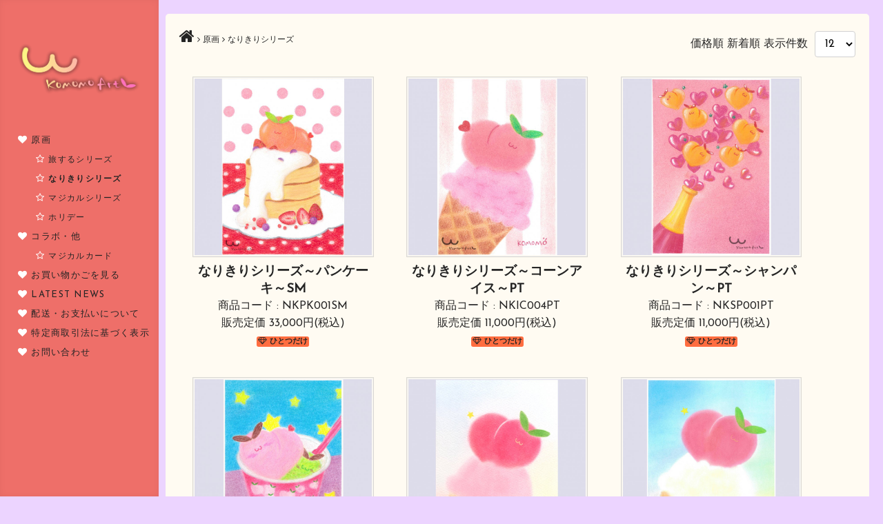

--- FILE ---
content_type: text/html; charset=UTF-8
request_url: https://www.ruby.jp/category?id=4
body_size: 3339
content:
<!DOCTYPE html>
<html lang="ja">
<head>
<meta charset="UTF-8">
<meta name="viewport" content="initial-scale=1, minimum-scale=0.25, maximum-scale=2">
<link rel="alternate" hreflang="ja" href="https://www.ruby.jp" />
<title>なりきりシリーズ | こももアート</title>
<link rel="stylesheet" href="https://www.ruby.jp/web_templates/normalize.css" type="text/css" media="screen" />
<link rel="stylesheet" href="https://www.ruby.jp/web_templates/additional.css" type="text/css" media="screen" />
<link rel="stylesheet" href="https://www.ruby.jp/web_templates/style.css" type="text/css" media="screen" />
<!-- jQuery -->
<script src="https://cdnjs.cloudflare.com/ajax/libs/jquery/3.5.1/jquery.min.js"></script>
<!-- featherlight -->
<script src="https://www.ruby.jp/library/featherlight/featherlight.js"></script>
<link rel="stylesheet" type="text/css" href="https://www.ruby.jp/library/featherlight/featherlight.css" media="screen" />
<script>
   var $f = jQuery.noConflict(); 
   $f(document).ready(function() {
       $f("a.lightbox").featherlight();
   });
   $f(document).ready(function() {
       $f("div.article img").on("click", function () {
           $f.featherlight($f(this).attr("src"), {});
       });
   });
</script>
<noscript>
<meta http-equiv="refresh" content="0; url=https://www.ruby.jp/error/javascriptRequired" >
</noscript>
<!-- Global site tag (gtag.js) - Google Analytics -->
<script async src="https://www.googletagmanager.com/gtag/js?id=G-CXL8LNMXJ7"></script>
<script>
  window.dataLayer = window.dataLayer || [];
  function gtag(){dataLayer.push(arguments);}
  gtag('js', new Date());

  gtag('config', 'G-CXL8LNMXJ7');
</script>
<!-- botton and font awesome-->
<script type="text/javascript" src="https://cdnjs.cloudflare.com/ajax/libs/Buttons/2.0.0/js/buttons.min.js"></script>
<link rel="stylesheet" href="https://www.ruby.jp/library/buttons/css/buttons.min.css" type="text/css" media="screen" />
<link rel="stylesheet" href="https://cdnjs.cloudflare.com/ajax/libs/font-awesome/4.7.0/css/font-awesome.min.css" type="text/css" media="screen" />
</head>
<body>
<aside class="primary-sidebar">
<h1 class="site-title" style="text-align: center;"><a href="/"> <img src="https://www.ruby.jp/imgs/u/komomo_logo_c.png" alt="logo" style=" width:80%; display: block; margin: 0 auto;"></a></h1>
<div class="address">
</div>
<ul class="page-menu">
<li><i class="fa fa-heart" aria-hidden="true" style="margin-right:5px;"></i><a href="https://www.ruby.jp/category?id=1">原画</a>
<ul class="subpage-menu">
<li><i class="fa fa-star-o" aria-hidden="true" style="margin-right:5px;"></i><a href="https://www.ruby.jp/category?id=5">旅するシリーズ</a>
</li><li><i class="fa fa-star-o" aria-hidden="true" style="margin-right:5px;"></i><a href="https://www.ruby.jp/category?id=4" class="is-current-page">なりきりシリーズ</a>
</li><li><i class="fa fa-star-o" aria-hidden="true" style="margin-right:5px;"></i><a href="https://www.ruby.jp/category?id=3">マジカルシリーズ</a>
</li><li><i class="fa fa-star-o" aria-hidden="true" style="margin-right:5px;"></i><a href="https://www.ruby.jp/category?id=2">ホリデー</a>
</li></ul>
</li><li><i class="fa fa-heart" aria-hidden="true" style="margin-right:5px;"></i><a href="https://www.ruby.jp/category?id=9">コラボ・他</a>
<ul class="subpage-menu">
<li><i class="fa fa-star-o" aria-hidden="true" style="margin-right:5px;"></i><a href="https://www.ruby.jp/category?id=10">マジカルカード</a>
</li></ul>
</li><li><i class="fa fa-heart" aria-hidden="true" style="margin-right:5px;"></i><a href="https://www.ruby.jp/cart">お買い物かごを見る</a>
</li><li><i class="fa fa-heart" aria-hidden="true" style="margin-right:5px;"></i><a href="/article/list/update">LATEST NEWS</a>
</li><li><i class="fa fa-heart" aria-hidden="true" style="margin-right:5px;"></i><a href="https://www.ruby.jp/shipping-and-payment">配送・お支払いについて</a>
</li><li><i class="fa fa-heart" aria-hidden="true" style="margin-right:5px;"></i><a href="https://www.ruby.jp/terms-and-condition">特定商取引法に基づく表示</a>
</li><li><i class="fa fa-heart" aria-hidden="true" style="margin-right:5px;"></i><a href="/contact">お問い合わせ</a>
</li></ul>
</aside>
<article>
<section class="content">
<div class="roundAreaWhite">
<div id="category_header"></div>
<div id="breadcrumb" class="float_left">
<a href="/"><i class="fa fa-home fa-2x"></i></a> <i class="fa fa-angle-right"></i> 
<span itemscope itemtype="http://data-vocabulary.org/Breadcrumb"><a href="/category?id=1" itemprop="url"><span itemprop="title">原画</span></a></span> <i class="fa fa-angle-right"></i> 
なりきりシリーズ
</div>
<div class="float_right">
<form method="get" action="https://www.ruby.jp/category" id="change_number_of_item">
<input type="hidden" name="id" value="4" />
<input type="hidden" name="m" value="" />
<select name="n" onchange="document.forms['change_number_of_item'].submit()">
<option value="12" selected="selected">12</option>
<option value="24">24</option>
<option value="48">48</option>
</select>
<noscript><input type="submit" value="Change" title="Change"/></noscript>
</form>
</div>
<div class="float_right" style="margin-right:10px;margin-top:15px;">
<a href="/category?id=4&amp;page=1&amp;n=12&amp;m=p">価格順</a> <a href="/category?id=4&amp;page=1&amp;n=12">新着順</a> 表示件数</div>
<br class="clear" />
<div id="product_category" class="container">
<div class="clear">
<div class="four columns" style="min-height:340px; padding-bottom:40px;padding-right:20px;padding-left:20px;">
<div class="product_images">
<a href="/product?code=NKPK001SM"><img src="/imgs/product_images/thumb_NKPK001SM_Purple.jpg" class="product_images_thinborder" alt="なりきりシリーズ～パンケーキ～SM" /></a>
</div>
<a href="/product?code=NKPK001SM">
<div class="product_description">
<h3>なりきりシリーズ～パンケーキ～SM</h3>
<div class="product_code">商品コード : NKPK001SM</div>
<div class="retail_price">販売定価 33,000円(税込)</div>
</div>
<div class="product_markup">
<div class="c_markup_limited"><i class="fa fa-diamond"></i> ひとつだけ</div>
</div>
</a>
</div>
<div class="four columns" style="min-height:340px; padding-bottom:40px;padding-right:20px;padding-left:20px;">
<div class="product_images">
<a href="/product?code=NKIC004PT"><img src="/imgs/product_images/thumb_NKIC004PT_Purple.jpg" class="product_images_thinborder" alt="なりきりシリーズ～コーンアイス～PT" /></a>
</div>
<a href="/product?code=NKIC004PT">
<div class="product_description">
<h3>なりきりシリーズ～コーンアイス～PT</h3>
<div class="product_code">商品コード : NKIC004PT</div>
<div class="retail_price">販売定価 11,000円(税込)</div>
</div>
<div class="product_markup">
<div class="c_markup_limited"><i class="fa fa-diamond"></i> ひとつだけ</div>
</div>
</a>
</div>
<div class="four columns" style="min-height:340px; padding-bottom:40px;padding-right:20px;padding-left:20px;">
<div class="product_images">
<a href="/product?code=NKSP001PT"><img src="/imgs/product_images/thumb_NKSP001_Purple.jpg" class="product_images_thinborder" alt="なりきりシリーズ～シャンパン～PT" /></a>
</div>
<a href="/product?code=NKSP001PT">
<div class="product_description">
<h3>なりきりシリーズ～シャンパン～PT</h3>
<div class="product_code">商品コード : NKSP001PT</div>
<div class="retail_price">販売定価 11,000円(税込)</div>
</div>
<div class="product_markup">
<div class="c_markup_limited"><i class="fa fa-diamond"></i> ひとつだけ</div>
</div>
</a>
</div>
</div>
<div class="clear">
<div class="four columns" style="min-height:340px; padding-bottom:40px;padding-right:20px;padding-left:20px;">
<div class="product_images">
<a href="/product?code=NKIC001PT"><img src="/imgs/product_images/thumb_NKIC001PT_purple.jpg" class="product_images_thinborder" alt="なりきりシリーズ～カップアイス～PT" /></a>
</div>
<a href="/product?code=NKIC001PT">
<div class="product_description">
<h3>なりきりシリーズ～カップアイス～PT</h3>
<div class="product_code">商品コード : NKIC001PT</div>
<div class="retail_price">販売定価 11,000円(税込)</div>
</div>
<div class="product_markup">
<div class="c_markup_limited"><i class="fa fa-diamond"></i> ひとつだけ</div>
</div>
</a>
</div>
<div class="four columns" style="min-height:340px; padding-bottom:40px;padding-right:20px;padding-left:20px;">
<div class="product_images">
<a href="/product?code=NKIC001SM"><img src="/imgs/product_images/thumb_NKIC001SM_Purple.jpg" class="product_images_thinborder" alt="なりきりシリーズ～コーンアイス～SM" /></a>
</div>
<a href="/product?code=NKIC001SM">
<div class="product_description">
<h3>なりきりシリーズ～コーンアイス～SM</h3>
<div class="product_code">商品コード : NKIC001SM</div>
<div class="retail_price">販売定価 33,000円(税込)</div>
</div>
<div class="product_markup">
</div>
</a>
</div>
<div class="four columns" style="min-height:340px; padding-bottom:40px;padding-right:20px;padding-left:20px;">
<div class="product_images">
<a href="/product?code=NKIC001F4"><img src="/imgs/product_images/thumb_NKIC001F4_Purple.jpg" class="product_images_thinborder" alt="なりきりシリーズ～コーンアイス～F4" /></a>
</div>
<a href="/product?code=NKIC001F4">
<div class="product_description">
<h3>なりきりシリーズ～コーンアイス～F4</h3>
<div class="product_code">商品コード : NKIC001F4</div>
<div class="retail_price">販売定価 55,000円(税込)</div>
</div>
<div class="product_markup">
</div>
</a>
</div>
</div>
<div class="clear">
<div class="four columns" style="min-height:340px; padding-bottom:40px;padding-right:20px;padding-left:20px;">
<div class="product_images">
<a href="/product?code=NKDP001PT"><img src="/imgs/product_images/thumb_NKDP001PT_purple.jpg" class="product_images_thinborder" alt="なりきりシリーズ～ドリッピング～PT" /></a>
</div>
<a href="/product?code=NKDP001PT">
<div class="product_description">
<h3>なりきりシリーズ～ドリッピング～PT</h3>
<div class="product_code">商品コード : NKDP001PT</div>
<div class="retail_price">販売定価 11,000円(税込)</div>
</div>
<div class="product_markup">
<div class="c_markup_stared"><i class="fa fa-star"></i> おすすめ</div>
</div>
</a>
</div>
<div class="four columns" style="min-height:340px; padding-bottom:40px;padding-right:20px;padding-left:20px;">
<div class="product_images">
<a href="/product?code=NKDP002PT"><img src="/imgs/product_images/thumb_NKDP002PT_purple.jpg" class="product_images_thinborder" alt="なりきりシリーズ～ドリッピング～PT" /></a>
</div>
<a href="/product?code=NKDP002PT">
<div class="product_description">
<h3>なりきりシリーズ～ドリッピング～PT</h3>
<div class="product_code">商品コード : NKDP002PT</div>
<div class="retail_price">販売定価 11,000円(税込)</div>
</div>
<div class="product_markup">
<div class="c_markup_stared"><i class="fa fa-star"></i> おすすめ</div>
</div>
</a>
</div>
<div class="four columns" style="min-height:340px; padding-bottom:40px;padding-right:20px;padding-left:20px;">
<div class="product_images">
<a href="/product?code=NKMM001PT"><img src="/imgs/product_images/thumb_NKMM001PT_purple.jpg" class="product_images_thinborder" alt="なりきりシリーズ～桃の実～PT" /></a>
</div>
<a href="/product?code=NKMM001PT">
<div class="product_description">
<h3>なりきりシリーズ～桃の実～PT</h3>
<div class="product_code">商品コード : NKMM001PT</div>
<div class="retail_price">販売定価 11,000円(税込)</div>
</div>
<div class="product_markup">
<div class="c_markup_limited"><i class="fa fa-diamond"></i> ひとつだけ</div>
</div>
</a>
</div>
</div>
<div class="clear">
<div class="four columns" style="min-height:340px; padding-bottom:40px;padding-right:20px;padding-left:20px;">
<div class="product_images">
<a href="/product?code=NKCF002PT"><img src="/imgs/product_images/thumb_NKCF002PT_Gray.jpg" class="product_images_thinborder" alt="なりきりシリーズ～カフェラテ～PT" /></a>
</div>
<a href="/product?code=NKCF002PT">
<div class="product_description">
<h3><a href="/product?code=NKCF002PT">なりきりシリーズ～カフェラテ～PT</a></h3>
<div class="product_code">商品コード : NKCF002PT</div>
<div class="sales_price" style="color:red;">売り切れ</div>
</div>
</a>
</div>
<div class="four columns" style="min-height:340px; padding-bottom:40px;padding-right:20px;padding-left:20px;">
<div class="product_images">
<a href="/product?code=NKCF001PT"><img src="/imgs/product_images/thumb_NKCF001PT_Purple.jpg" class="product_images_thinborder" alt="なりきりシリーズ～カフェラテ～PT" /></a>
</div>
<a href="/product?code=NKCF001PT">
<div class="product_description">
<h3>なりきりシリーズ～カフェラテ～PT</h3>
<div class="product_code">商品コード : NKCF001PT</div>
<div class="retail_price">販売定価 11,000円(税込)</div>
</div>
<div class="product_markup">
<div class="c_markup_limited"><i class="fa fa-diamond"></i> ひとつだけ</div>
</div>
</a>
</div>
<div class="four columns" style="min-height:340px; padding-bottom:40px;padding-right:20px;padding-left:20px;">
<div class="product_images">
<a href="/product?code=NKSB001SM"><img src="/imgs/product_images/thumb_NKSB001SM_Purple.jpg" class="product_images_thinborder" alt="なりきりシリーズ～シャーベットボール～SM" /></a>
</div>
<a href="/product?code=NKSB001SM">
<div class="product_description">
<h3>なりきりシリーズ～シャーベットボール～SM</h3>
<div class="product_code">商品コード : NKSB001SM</div>
<div class="retail_price">販売定価 33,000円(税込)</div>
</div>
<div class="product_markup">
</div>
</a>
</div>
</div>
</div>
</div>
<div id="pagination_area"><div class="pagination"><span class="disabled">previous</span><span class="current">1</span><a href="/category?page=2&amp;id=4&amp;n=12&amp;m=">2</a><a href="/category?page=2&amp;id=4&amp;n=12&amp;m=">next</a></div></div>
<div id="category_footer"></div>
</div>
<div class="roundAreaWhite">


</div>
</section>
</article>
<footer class="footer clear">
<div class="clear" style="padding-bottom:10px;">
<div id="footer_area" style="padding-top:15px;">
<div class="row" style="margin-left: 15px; margin-right: 15px;">
    <div class="three columns" style="background: #deddeb; border-radius: 5px; padding: 15px; margin-bottom: 10px;">
        <h2 style="margin-bottom: 5px; padding-top: 10px; padding-bottom: 3px; border-bottom: 2px dotted #a9a9a9;"><i class="fa fa-info-circle" aria-hidden="true"></i> こももアート</h2>
        <div style="width: 80%; margin: 0 auto;"><img src="/imgs/u/komomo_logo.png" alt="logo"></div>
        <p style="line-height: 1.5;"><i class="fa fa-phone" aria-hidden="true"></i>TEL 06-6358-3681<br><i class="fa fa-twitter" aria-hidden="true"></i><a href="https://twitter.com/komomoruby" target="_blank" rel="noopener">twitter</a> <br><i class="fa fa-facebook-official" aria-hidden="true"></i> <a href="https://www.facebook.com/komomoruby/" target="_blank" rel="noopener">facebook</a><br><i class="fa fa-instagram" aria-hidden="true"></i> <a href="https://www.instagram.com/komomoruby/" target="_blank" rel="noopener">instagram</a></p>
    </div>
    <div class="three columns" style="background: #deddeb; border-radius: 5px; padding: 15px; margin-bottom: 10px;">
        <h2 style="margin-bottom: 5px; padding-top: 10px; padding-bottom: 3px; border-bottom: 2px dotted #a9a9a9;"><i class="fa fa-facebook-official" aria-hidden="true"></i> Follow us on facebook!</h2>
        <iframe style="border: none; overflow: hidden;" src="https://www.facebook.com/plugins/page.php?href=https%3A%2F%2Fwww.facebook.com%2Fkomomoruby%2F&amp;tabs=timeline&amp;width=350&amp;height=350&amp;small_header=true&amp;adapt_container_width=true&amp;hide_cover=false&amp;show_facepile=true&amp;appId" width="350" height="350" frameborder="0" scrolling="no"></iframe>
    </div>
    <div class="three columns" style="background: #deddeb; border-radius: 5px; padding: 10px; margin-bottom: 10px;">
        <h2 style="margin-bottom: 5px; padding-top: 15px; padding-bottom: 3px; border-bottom: 2px dotted #a9a9a9;"><i class="fa fa-bookmark" aria-hidden="true"></i> Link</h2>
        <div style="font-size: 120%; line-height: 3;"><i class="fa fa-info-circle" aria-hidden="true"></i> <a href="https://www.ruby.jp/terms-and-condition">特定商取引法に基づく表示</a><br><i class="fa fa-rocket" aria-hidden="true"></i> <a href="https://www.ruby.jp/shipping-and-payment">配送・お支払いについて</a><br><i class="fa fa-paper-plane-o" aria-hidden="true"></i> <a href="https://www.ruby.jp/contact">お問い合わせ</a></div>
    </div>


</div>
<div style="margin-top:10px; font-size:80%; text-align:center;">Copyright 2026 RUBY INDUSTRIAL CO., LTD. all rights reserved.</div>
</div>
</div>
</footer>
<script defer src="https://static.cloudflareinsights.com/beacon.min.js/vcd15cbe7772f49c399c6a5babf22c1241717689176015" integrity="sha512-ZpsOmlRQV6y907TI0dKBHq9Md29nnaEIPlkf84rnaERnq6zvWvPUqr2ft8M1aS28oN72PdrCzSjY4U6VaAw1EQ==" data-cf-beacon='{"version":"2024.11.0","token":"691eadbfef2140ec94464b06b2da3147","r":1,"server_timing":{"name":{"cfCacheStatus":true,"cfEdge":true,"cfExtPri":true,"cfL4":true,"cfOrigin":true,"cfSpeedBrain":true},"location_startswith":null}}' crossorigin="anonymous"></script>
</body>
</html>


--- FILE ---
content_type: text/css
request_url: https://www.ruby.jp/web_templates/additional.css
body_size: 2440
content:
@charset "utf-8";

/* Clearing
–––––––––––––––––––––––––––––––––––––––––––––––––– */

.container:after,
.row:after,
.u-cf {
  content: "";
  display: table;
  clear: both; }

/* Spacing
–––––––––––––––––––––––––––––––––––––––––––––––––– */
button,
.button {
  margin-bottom: 0.5rem; }
input,
textarea,
select,
fieldset {
  margin-top: 0.3rem;
  margin-bottom: 0.3rem; }
pre,
blockquote,
dl,
figure,
table,
ul,
ol,
form {
  margin-bottom: 1.5rem; }


/* Utilities
–––––––––––––––––––––––––––––––––––––––––––––––––– */
.u-full-width {
  width: 100%;
  box-sizing: border-box; }
.u-max-full-width {
  max-width: 100%;
  box-sizing: border-box; }
.u-pull-right {
  float: right; }
.u-pull-left {
  float: left; }


/* Grid
–––––––––––––––––––––––––––––––––––––––––––––––––– */
.container {
  position: relative;
  width: 100%;
  margin: 0 auto;

  box-sizing: border-box; }
.column,
.columns {
  width: 100%;
  float: left;
  box-sizing: border-box; }


/* For devices larger than 550px */
@media (min-width: 900px) {

  .container {
    width: 100%; }

  .column,
  .columns {
    margin-left: 1%; }
  .column:first-child,
  .columns:first-child {
    margin-left: 0; }

  .one.column,
  .one.columns                    { width: 4.66666666667%; }
  .two.columns                    { width: 13.3333333333%; }
  .three.columns                  { width: 25%;            }
  .four.columns                   { width: 30.6666666667%; }
  .five.columns                   { width: 39.3333333333%; }
  .six.columns                    { width: 48%;            }
  .seven.columns                  { width: 56.6666666667%; }
  .eight.columns                  { width: 65.3333333333%; }
  .nine.columns                   { width: 74.0%;          }
  .ten.columns                    { width: 82.6666666667%; }
  .eleven.columns                 { width: 91.3333333333%; }
  .twelve.columns                 { width: 100%; margin-left: 0; }

  .one-third.column               { width: 30.6666666667%; }
  .two-thirds.column              { width: 65.3333333333%; }

  .one-half.column                { width: 48%; }

  /* Offsets */
  .offset-by-one.column,
  .offset-by-one.columns          { margin-left: 8.66666666667%; }
  .offset-by-two.column,
  .offset-by-two.columns          { margin-left: 17.3333333333%; }
  .offset-by-three.column,
  .offset-by-three.columns        { margin-left: 26%;            }
  .offset-by-four.column,
  .offset-by-four.columns         { margin-left: 34.6666666667%; }
  .offset-by-five.column,
  .offset-by-five.columns         { margin-left: 43.3333333333%; }
  .offset-by-six.column,
  .offset-by-six.columns          { margin-left: 52%;            }
  .offset-by-seven.column,
  .offset-by-seven.columns        { margin-left: 60.6666666667%; }
  .offset-by-eight.column,
  .offset-by-eight.columns        { margin-left: 69.3333333333%; }
  .offset-by-nine.column,
  .offset-by-nine.columns         { margin-left: 78.0%;          }
  .offset-by-ten.column,
  .offset-by-ten.columns          { margin-left: 86.6666666667%; }
  .offset-by-eleven.column,
  .offset-by-eleven.columns       { margin-left: 95.3333333333%; }

  .offset-by-one-third.column,
  .offset-by-one-third.columns    { margin-left: 34.6666666667%; }
  .offset-by-two-thirds.column,
  .offset-by-two-thirds.columns   { margin-left: 69.3333333333%; }

  .offset-by-one-half.column,
  .offset-by-one-half.columns     { margin-left: 52%; }

}


/* Forms
–––––––––––––––––––––––––––––––––––––––––––––––––– */
input[type="text"],
textarea,
select {
  height: 38px;
  padding: 6px 10px; /* The 6px vertically centers text on FF, ignored by Webkit */
  background-color: #fff;
  border: 1px solid #D1D1D1;
  border-radius: 4px;
  box-shadow: none;
  box-sizing: border-box; }
/* Removes awkward default styles on some inputs for iOS */
input[type="text"],
textarea {
  -webkit-appearance: none;
     -moz-appearance: none;
          appearance: none; }
textarea {
  min-height: 65px;
  width:80%;
  padding-top: 6px;
  padding-bottom: 6px; }
input:focus,
textarea:focus,
select:focus {
  border: 1px solid #33C3F0;
  outline: 0; }
label,
legend {
  display: block;
  margin-top: .5rem;
  font-weight: 600; }
fieldset {
  padding: 0;
  border-width: 0; }
input[type="checkbox"],
input[type="radio"] {
  display: inline; }
label > .label-body {
  display: inline-block;
  margin-left: .5rem;
  font-weight: normal; }


  /******** shadow for image related *********/
  .effect6 {
  	position: relative;
  	-webkit-box-shadow: 0 1px 4px rgba(0, 0, 0, 0.3), 0 0 40px
  		rgba(0, 0, 0, 0.1) inset;
  	-moz-box-shadow: 0 1px 4px rgba(0, 0, 0, 0.3), 0 0 40px
  		rgba(0, 0, 0, 0.1) inset;
  	box-shadow: 0 1px 4px rgba(0, 0, 0, 0.3), 0 0 40px rgba(0, 0, 0, 0.1)
  		inset;
  }

  .effect6:before, .effect6:after {
  	content: "";
  	position: absolute;
  	z-index: -1;
  	-webkit-box-shadow: 0 0 20px rgba(0, 0, 0, 0.8);
  	-moz-box-shadow: 0 0 20px rgba(0, 0, 0, 0.8);
  	box-shadow: 0 0 20px rgba(0, 0, 0, 0.8);
  	top: 50%;
  	bottom: 0;
  	left: 10px;
  	right: 10px;
  	-moz-border-radius: 100px/10px;
  	border-radius: 100px/10px;
  }

  .effect6:after {
  	right: 10px;
  	left: auto;
  	-webkit-transform: skew(8deg) rotate(3deg);
  	-moz-transform: skew(8deg) rotate(3deg);
  	-ms-transform: skew(8deg) rotate(3deg);
  	-o-transform: skew(8deg) rotate(3deg);
  	transform: skew(8deg) rotate(3deg);
  }
  /******** shadow for image end *********/




  /*---------------- menu -----------------*/
  .menu_button_container {
	position: fixed;
	top: 3%;
	right: 15%;
	height: 27px;
	width: 35px;
	cursor: pointer;
	z-index: 100;
	transition: opacity .25s ease;
}

.menu_button_container:hover {
	opacity: .7;
}

.menu_button_container.active .top {
	transform: translateY(10px) translateX(0) rotate(45deg);
	background: #FFF;
}

.menu_button_container.active .middle {
	opacity: 0;
	background: #FFF;
}

.menu_button_container.active .bottom {
	transform: translateY(-10px) translateX(0) rotate(-45deg);
	background: #FFF;
}

.menu_button_container span {
	background: #FF5252;
	border: none;
	height: 5px;
	width: 100%;
	position: absolute;
	top: 0px;
	left: 0;
	transition: all .35s ease;
	cursor: pointer;
}

.menu_button_container span:nth-of-type(2) {
	top: 10px;
}

.menu_button_container span:nth-of-type(3) {
	top: 20px;
}

.menu_overlay_container {
	position: fixed;
	top: 0;
	left: 0;
	width: 100%;
	height: 100%;
	opacity: 1;
	visibility: hidden;
	transition: opacity .35s, visibility .35s, width .35s;
	z-index: 50;
}

.menu_overlay_container:before {
	content: '';
	background: #FF5252;
	left: -55%;
	top: 0;
	width: 50%;
	height: 100%;
	position: absolute;
	transition: left .35s ease;
}

.menu_overlay_container:after {
	content: '';
	background: #FF5252;
	right: -55%;
	top: 0;
	width: 50%;
	height: 100%;
	position: absolute;
	transition: all .35s ease;
}

.menu_overlay_container.open {
	opacity: .9;
	visibility: visible;
	height: 100%;
}

.menu_overlay_container.open:before {
	left: 0;
}

.menu_overlay_container.open:after {
	right: 0;
}

.menu_overlay_container.open li {
	animation: fadeInRight .5s ease forwards;
	animation-delay: .35s;
}

.menu_overlay_container.open li:nth-of-type(2) {
	animation-delay: .45s;
}

.menu_overlay_container.open li:nth-of-type(3) {
	animation-delay: .55s;
}

.menu_overlay_container.open li:nth-of-type(4) {
	animation-delay: .65s;
}

.menu_overlay_container nav {
	position: relative;
	height: 70%;
	top: 50%;
	transform: translateY(-50%);
	font-size: 30px;
	font-weight: 400;
	text-align: center;
	z-index: 100;
}

.menu_overlay_container ul {
	list-style: none;
	padding: 0;
	margin: 0 auto;
	display: inline-block;
	position: relative;
	height: 100%;
}

.menu_overlay_container ul li {
	display: block;
	height: 25%;
	height: calc(100% / 4);
	min-height: 50px;
	position: relative;
	opacity: 0;
}

.menu_overlay_container ul li a {
	display: block;
	position: relative;
	color: #FFF;
	text-decoration: none;
	overflow: hidden;
}

.menu_overlay_container ul li a:hover:after, .menu_overlay_container ul li a:focus:after, .menu_overlay_container ul li a:active:after {
	width: 100%;
}

.menu_overlay_container ul li a:after {
	content: '';
	position: absolute;
	bottom: 0;
	left: 50%;
	width: 0%;
	transform: translateX(-50%);
	height: 3px;
	background: #FFF;
	transition: .35s;
}

@keyframes fadeInRight {
	0% {
		opacity: 0;
		left: 20%;
	}

	100% {
		opacity: 1;
		left: 0;
	}
}
  /*---------------- menu -----------------*/

/*------- frontpage top site title ------*/

.frontpage-site-title {
    position: fixed;
    display: flex;
    top: 0;
    align-items: center;
    width: 100%;
    min-height: 50px;
    z-index:10;
    background-color: white;
}

/*------ frontpage top site title --------*/



/*
Stacks CSS ----------------------------------------------------------------------------------------------------------- */

/* Layout */
.stack { float: left; width: 92%; margin: 0 4% 4% 0; position: relative; z-index: 10; }

/* Image styles */
.stack img { max-width: 100%; height: auto; vertical-align: bottom; border: 10px solid #fff; border-radius: 3px;
	-webkit-box-sizing: border-box;
	-moz-box-sizing: border-box;
	box-sizing: border-box;
	-webkit-box-shadow: 0 1px 4px rgba(0, 0, 0, 0.4);
	-moz-box-shadow: 0 1px 4px rgba(0, 0, 0, 0.4);
	box-shadow: 0 1px 4px rgba(0, 0, 0, 0.4);
}
.stack:last-of-type { margin-right: 0; }

/* Stacks creted by the use of generated content */
.stack:before, .stack:after { content: ""; border-radius: 3px; width: 100%; height: 100%; position: absolute; border: 10px solid #fff; left: 0;
	-webkit-box-sizing: border-box;
	-moz-box-sizing: border-box;
	box-sizing: border-box;
	-webkit-box-shadow: 0 1px 4px rgba(0, 0, 0, 0.4);
	-moz-box-shadow: 0 1px 4px rgba(0, 0, 0, 0.4);
	box-shadow: 0 1px 4px rgba(0, 0, 0, 0.4);
	-webkit-transition: 0.3s all ease-out;
	-moz-transition: 0.3s all ease-out;
	transition: 0.3s all ease-out;
}
.stack:before { top: 4px; z-index: -10; } /* 1st element in stack (behind image) */
.stack:after { top: 8px; z-index: -20; } /* 2nd element in stack (behind image) */

/* Second stack example (rotated to the right from the bottom left) */
.stack.rotated:before {
	-webkit-transform-origin: bottom left;
	-moz-transform-origin: bottom left;
	transform-origin: bottom left;
	-webkit-transform: rotate(2deg);
	-moz-transform: rotate(2deg);
	transform: rotate(2deg);
}
.stack.rotated:after {
	-webkit-transform-origin: bottom left;
	-moz-transform-origin: bottom left;
	transform-origin: bottom left;
	-webkit-transform: rotate(4deg);
	-moz-transform: rotate(4deg);
	transform: rotate(4deg);
}

/* Third stack example (One stack element rotated in the opposite direction) */
.stack.twisted:before {
	-webkit-transform: rotate(4deg);
	-moz-transform: rotate(4deg);
	transform: rotate(4deg);
}
.stack.twisted:after {
	-webkit-transform: rotate(-4deg);
	-moz-transform: rotate(-4deg);
	transform: rotate(-4deg);
}

/* Fourth stack example (Similar to the second but rotated left) */
.stack.rotated-left:before {
	-webkit-transform-origin: bottom left;
	-moz-transform-origin: bottom left;
	transform-origin: bottom left;
	-webkit-transform: rotate(-3deg);
	-moz-transform: rotate(-3deg);
	transform: rotate(-3deg);
}
.stack.rotated-left:after {
	-webkit-transform-origin: bottom left;
	-moz-transform-origin: bottom left;
	transform-origin: bottom left;
	-webkit-transform: rotate(-6deg);
	-moz-transform: rotate(-6deg);
	transform: rotate(-6deg);
}

/* Reset all rotations on hover */
.stack:hover:before, .stack:hover:after {
	-webkit-transform: rotate(0deg);
	-moz-transform: rotate(0deg);
	transform: rotate(0deg);
}

/*
iPhone and mobile widths --------------------------------------------------------------------------------------------------------------------------- */
@media only screen and (min-width: 320px) and (max-width: 480px) {
	.stack { float: none; width: auto; margin-bottom: 35px; }
	h1.title { margin: 15px 0; }
}


--- FILE ---
content_type: text/css
request_url: https://www.ruby.jp/web_templates/style.css
body_size: 2589
content:
@charset "utf-8";
@import url('https://fonts.googleapis.com/css2?family=Josefin+Sans');

/********  Basic  *********/
.clear {
	clear: both;
}

* {
	box-sizing: border-box;
	word-break: break-all;
}


html, body{
	width: 100%;
	height: 100%;
	-webkit-font-smoothing: subpixel-antialiased;
}

body{
	margin: 0;
	font-family: 'Josefin Sans', 'Titillium Web', 'Klee', 'YuMincho', 'Yu Mincho', sans-serif ;
	word-wrap: break-word;
	color: #242424;
	/*background-color: #fcf0d7;*/
	background-color: #ecd4ff;
}
article {
	min-height: 500px;
}

article, header, nav, section {
	display: block;
}

p,h1,h2,h3,h4{
	margin:0;
}

p{
	line-height: 130%;
}

img{
	/*  width: 100%; */
    max-width: 100%;
    height: auto;
}

a{ text-decoration:none; }
a:link { color: #242424; }
a:visited { color: #242424; }

/********  Basic end *********/

/********  frontpage *********/

.frontpage_footer{
	min-height: 100px;
	padding-top:15px;
	background: #e6f8f1;
}

/********  frontpage end here *********/



/********  layout *********/
.primary-sidebar {
	position: fixed;
	background-color: #EE6F69;
	color: #ffffff;
	padding-left: 0px;
	padding-right: 5px;
	padding-top: 20px;
	left: 0;
	top: 0;
	width: 230px;
	height: 100%;
	font-size: 16px;
	-moz-box-shadow: inset 0 0 10px rgba(0, 0, 0, 0.05);
	-webkit-box-shadow: inset 0 0 10px rgba(0, 0, 0, 0.05);
	box-shadow: inset 0 0 10px rgba(0, 0, 0, 0.05);
}
.page_header_logo{
	padding-top:30px;
	padding-left:220px;
}
/*
.primary-sidebar a:link { color: white; }
.primary-sidebar a:visited { color: white; }
*/
.content {
	padding-top: 20px;
	margin-left: 220px;
	padding-left: 20px;
	padding-right: 20px;
	min-height: 800px;
}

.footer {
	margin-left: 220px;
	padding-left: 20px;
	padding-right: 20px;
	min-height: 100px;
}

.site-title {
	margin-top: 40px;
	line-height: 1;
	font-size: 2em;
}

.page-menu {
	margin-top: 50px;
	padding: 0;
	text-transform: uppercase;
	letter-spacing: 0.1em;
	font-size: 13px;
}

.page-menu li {
	margin: 0.5em 0 0 2em;
	padding: 0.5em 0 0 0;
	list-style: none;
	cursor: pointer;
}

.is-current-page {
	font-weight: bold;
	font-weight: 800;
	pointer-events: none;
}

.subpage-menu {
	text-transform: uppercase;
	font-size: 13px;
	font-weight: 300;
	padding: 0 0;
	margin: 0 0;
}

.subpage-menu a {
	display: inline-block;
	margin-right: 15px;
	font-size: 90%;
}

.address {
	width: 200px;
	position: absolute;
	bottom: 20px;
	font-size: 14px;
	text-align: center;
}

.message{
	color: red;
	font-weight: bold;
	font-size: 120%;
	text-align: center;
	margin: 10px auto;
	padding: 10px;
	border: 2px solid red;
}

#breadcrumb{
	padding-bottom:10px;
	font-size: 75%;
	min-height: 25px;
}

.roundAreaWhite{
	background: #fffbf2;
	border-radius: 5px;
	padding: 20px;
	margin-bottom:15px;
}

#footer_area{
	background: #fffbf2;
	border-radius: 5px;

}

/********  layout end *********/

/********  Pagination related *********/
#pagination_area {
	font-size: 120%;
}

div.pagination {
	padding: 3px;
	margin-top: 10px;
	margin-bottom: 10px;
	text-align: center;
}

div.pagination a {
	padding: 2px 5px 2px 5px;
	margin: 2px;
	border: 1px solid #E53935;
	text-decoration: none;
	color: #ffffff;
}

div.pagination a:hover, div.pagination a:active {
	border: 1px solid #E53935;
	color: #ffffff;
}

div.pagination span.current {
	padding: 2px 5px 2px 5px;
	margin: 2px;
	border: 1px solid #E53935;
	font-weight: bold;
	background-color: #E53935;
	color: #FFF;
}

div.pagination span.disabled {
	padding: 2px 5px 2px 5px;
	margin: 2px;
	border: 1px solid #CFD8DC;
	color: #CFD8DC;
}

div.pagination span.dotdotdot {
	color: #CFD8DC;
}
/********  Pagination related end *********/


/********  input validator related *********/
.formErrorContent{
	margin-bottom:5px;
	color:red;
}
/********  input validator end *********/




/********  Shop calender *********/
div.cal_wrapper,
div.cal_wrapper table.cal {
	width: 100%;
}

div.cal_wrapper table.cal tr th p {
	padding: 5px;
	color: #666;
}

div.cal_wrapper table.cal tr td {
	border-top: solid 1px #EEE;
	text-align: center;
	padding: 2px;
}

div.cal_wrapper table.cal tr.headline td {
	padding: 2px 0px;
	color: #666;
}

div.cal_wrapper table.cal tr.headline {
	background-color: #ECEFF1;
	height: 30px;
	padding-top:5px;
}

div.cal_wrapper table.cal tr td div {
	position: relative;
	text-align: center;
	background-color: #FFF;
	border-radius: 3px;
	color: #000000;
	height: 30px;
	padding-top:5px;
}


div.cal_wrapper table.cal tr td div.Holyday,
div.cal_wrapper table.cal tr td div.Closed {
	font-weight: bolder;
	color: #D32F2F;
	background-color: #FFEBEE;
}

th.calender_header {
	height: 10px;
}



/********  Shop calender end *********/










/* menu */

.header_logo{
	padding:10px;
	margin-left:45px;
	width:120px;
}

.header_menu{
	padding-top:35px;
}

.header_pathImg{
	padding-top:30px;
	text-align:right;
}

.mobile_only{
	display:none;
}

.gallery_title{
	padding-top:30px;
	margin-bottom:10px;
}








@media screen and (max-width:930px) {

	.footer_followus{
		display: block;
		text-align: center;
		margin-bottom:10px;
	}
	.frontpage_footer .space40{
		margin-right:0px;
	}


	.mobile_only{
		display:block;
		font-size:80%;
		text-align:center;
		margin-bottom:20px;
	}

	.gbar{
		display:none;
	}

	.header_logo{
		display: block;
		margin-left:auto;
		margin-right:auto;
		padding:10px;
		width:150px;
	}

	.header_menu{
		padding-left:10px;
		padding-right:10px;
		padding-top:0;
		padding-bottom:10px;
		line-height:2;
		text-align:center;
	}

	.header_pathImg{
		display:none;
	}

	.gallery_title{
		padding-top:5px;
		margin-bottom:10px;
	}

	.primary-sidebar {
		position: static;
		background-color: #EE6F69;
		padding-right: 5px;
		padding-left: 5px;
		padding-top: 10px;
		padding-bottom: 10px;
		left: 0;
		top: 0;
		width: 100%;
		height: auto;
		font-size: 16px;
		text-align: center;
	}
	.page_header_logo{
		padding-top:10px;
		padding-left:0px;
	}
	.content {
		border-top: 0px solid;
		width: 100%;
		padding: 10px;
		margin-top: 0px;
		margin-left: 0px;
		margin-bottom: 10px;
		margin-right: 10px;
	}
	.footer {
		margin-left: 0px;
		width: 100%;
		margin-top: 0px;
	}
	.site-title {
		margin-top: 5px;
		margin-bottom:10px;
		font-size: 2em;
		font-weight: bold;
	}
	.page-menu {
		margin: 10px 0 0;
		padding: 0;
		text-transform: uppercase;
		letter-spacing: 0.1em;
	}
	.page-menu li {
		margin: 0.3em 0 0 0;
		padding: 0.3em 0 0 0;
		list-style: none;
		cursor: pointer;
	}
	.is-current-page {
		font-weight: bold;
		font-weight: 800;
		pointer-events: none;
	}
	.address {
		position: static;
		font-size: 70%;
		width: 100%;
		text-align: center;
	}
	.subpage-menu {
		padding-left: 0px;
	}
	.subpage-menu a {
		margin-right: 0px;
		font-size: 80%;
	}
	.description_for_postcard_tate,
		.description_for_postcard_tate_for_future {
		margin-top: 10px;
		margin-bottom: 10px;
	}
	.gallery_info {
		padding: 0 20px 20px;
	}
	.past_postcard_yoko {
		width: 100%;
	}
	.postcard_shadow {
		box-shadow: none;
	}
	.past_postcard_yoko {
		max-width: 85%;
		max-height: 85%;
	}
	.artist_name {
		padding-left: 20px;
		padding-right: 20px;
		padding-top: 0px;
	}

}

















/* shopping */
.float_left{
	float:left;
}
.float_right{
	float:right;
}
.qty_input{
	width:30px;
	margin-left:5px;
}
.product_description,
.product_markup{
	text-align: center;
	line-height: 160%;
}
.recently_viewed_products {
	min-height: 170px;
}

img.product_images_thinborder {
	display: block;
  margin-left: auto;
  margin-right: auto;
	border: 1px solid #f0f0f0;
	box-shadow: rgba(0, 0, 0, 0.02) 0px 1px 3px 0px, rgba(27, 31, 35, 0.15) 0px 0px 0px 1px;
	padding: 1px;
	margin-bottom:10px;
}

img.product_images{
	display: block;
  margin-left: auto;
  margin-right: auto;
	border: 7px solid #f0f0f0;
	box-shadow: rgba(99, 99, 99, 0.2) 0px 2px 8px 0px;
	padding: 2px;
	margin-bottom:10px;
	width: 80%;
}

table.border {
	border: 1px #90A4AE solid;
	border-collapse: collapse;
	border-spacing: 0;
	margin-bottom: 10px;
}

table.border th {
	padding: 5px;
	border: 1px #90A4AE solid;
	border-width: 0 0 1px 1px;
	background: #E4F7E7;
	font-weight: bold;
	line-height: 120%;
	min-height: 30px;
}

table.border td {
	padding: 5px;
	border: 1px #90A4AE solid;
	border-width: 0 0 1px 1px;
	line-height: 200%;
	min-height: 40px;
}


/*
 * Product markup color and design
 */
.p_markup_freeshipping, .p_markup_stared, .p_markup_limited,
.p_markup_soldoutsoon{
	font-size: 90%;
	font-weight: bold;
	margin-bottom: 3px;
	padding: 2px;
	text-align: left !important;
	display: inline;
	-moz-border-radius: 3px; /* FF1+ */
 	-webkit-border-radius: 3px; /* Saf3-4 */
    border-radius: 3px; /* Opera 10.5, IE 9, Saf5, Chrome */

}

.c_markup_freeshipping, .c_markup_stared, .c_markup_limited,
.c_markup_soldoutsoon{
	font-size: 70%;
	font-weight: bold;
	margin-bottom: 3px;
	padding: 2px;
	text-align: left !important;
	display: inline;
	-moz-border-radius: 3px; /* FF1+ */
 	-webkit-border-radius: 3px; /* Saf3-4 */
    border-radius: 3px; /* Opera 10.5, IE 9, Saf5, Chrome */
}

.p_markup_freeshipping,
.c_markup_freeshipping {
	background-color: #56dbcf;
}

.p_markup_stared,
.c_markup_stared {
	background-color: #f23d4e;
}

.p_markup_limited,
.c_markup_limited {
	background-color: #ff6d40;
}

.p_markup_soldoutsoon,
.c_markup_soldoutsoon {
	background-color: #968e8a;
}


/*
 * Shopping cart page related.
 */
fieldset {
	width: 98%;
	border: 1px solid #ccc;
	padding: 10px;
	margin-left:auto;
	margin-right:auto;
	background: #ffffff;
}

.sectiontableheader {
	padding: 8px 5px;
	background: #c0392b;
	color: #FFFFFF;
	font-size: 100%;
}

.error_message {
	color: red;
	font-weight: bold;
	font-size: 120%;
	text-align:center;
	margin-bottom:10px;
}


/*
 * Shopping cart page table design.
 */
table.cart{
  width: 90%;
  border: 1px #c1c1c1 solid;
  border-collapse: collapse;
  border-spacing: 0;
	margin-left:auto;
	margin-right:auto;
	margin-bottom:15px;
}

table.cart th.header{
  padding: 5px;
  border: #c1c1c1 solid;
  border-width: 0 0 1px 1px;
  background: #c0392b;
  font-weight: bold;
  line-height: 160%;
	min-height: 30px;
	text-align:left;
  color: #FFFFFF;
  font-size:100%;
}
table.cart th.header1{
  padding: 5px;
  border: #c1c1c1 solid;
  border-width: 0 0 1px 1px;
  background: #e67e22;
	min-height: 30px;
	text-align:left;
  color: #FFFFFF;
}
table.cart th.header2 {
  padding: 5px;
  border: 1px #c1c1c1 solid;
  border-width: 0 0 1px 1px;
	min-height: 40px;
	line-height: 200%;
  background: #f7f7f7;
}
table.cart th {
  padding: 5px;
  border: #c1c1c1 solid;
  border-width: 0 0 1px 1px;
  background: #ffffff;
  font-weight: bold;
  line-height: 120%;
	min-height: 30px;
	text-align:left;
  color: #262626;
}
table.cart td {
  padding: 5px;
  border: 1px #c1c1c1 solid;
  border-width: 0 0 1px 1px;
	min-height: 40px;
	line-height: 200%;
  background: #f7f7f7;
	color: #262626;
}
table.cart td.type1 {
  padding: 5px;
  border: #c1c1c1 solid;
  border-width: 0 0 1px 1px;
  background: #ffffff;
	text-align:left;
  color: #262626;
}

table.cart.intable {
  width: 90%;
	margin-top:10px;
	margin-bottom:15px;
  border: 1px #c1c1c1 solid;
  border-collapse: collapse;
  border-spacing: 0;
	margin-left:auto;
	margin-right:auto;
}

table.intable {
  width: 90%;
	margin-top:10px;
	margin-bottom:15px;
  border: 1px #c1c1c1 solid;
  border-collapse: collapse;
  border-spacing: 0;
	margin-left:auto;
	margin-right:auto;
}

/*
 * Checout page button design and input area size.
 */
.button_area{
	margin-left:auto;
	margin-right:auto;
	width:90%;
	height:120px;
	display:inline;
}

.button_area_cartIsEmpty{
	margin:0 auto;
	width:30%;
	height:40px;
}

.confirm_order{
	border: 3px solid #c0392b;
	background-color: #fefcef;
	margin:0 auto;
	width:80%;
	height:200px;
	padding:20px;
}

.move_botton{
	width:100%;
	color:black !important;
}

.button_area .padding{
	padding-bottom:20px;
}

.inputSmall{
	width:30%;
}

.inputMedium{
	width:40%;
}

.inputLong{
	width:60%;
}


--- FILE ---
content_type: application/javascript; charset=utf-8
request_url: https://cdnjs.cloudflare.com/ajax/libs/Buttons/2.0.0/js/buttons.min.js
body_size: 73
content:
!function(a,b,c){"use strict";function h(b,c){this.options=a.extend({},g,c),this._defaults=g,this._name=e,this.$element=a(b),this.init()}var e="menuButton",g={propertyName:"value"};h.prototype={constructor:h,init:function(){this.toggle()},toggle:function(){"show"===this.$element.data("dropdown")?this.hideMenu():this.showMenu()},showMenu:function(){this.$element.data("dropdown","show"),this.$element.find("ul").show(),this.$element.find(".button:first").addClass("is-active")},hideMenu:function(){this.$element.data("dropdown","hide"),this.$element.find("ul").hide(),this.$element.find(".button:first").removeClass("is-active")}},a.fn[e]=function(b){return this.each(function(){a.data(this,"plugin_"+e)?a.data(this,"plugin_"+e).toggle():a.data(this,"plugin_"+e,new h(this,b))})},a(c).on("click",function(b){a.each(a("[data-buttons=dropdown]"),function(){a(b.target.offsetParent)[0]!=a(this)[0]&&a.data(this,"plugin_"+e)&&(a.data(this,"plugin_"+e).hideMenu(),a(this).find("ul").hide())})}),a(c).on("click","[data-buttons=dropdown]",function(b){var c=a(b.currentTarget);c.menuButton()}),a(c).on("click","[data-buttons=dropdown] > a",function(a){a.preventDefault()})}(jQuery,window,document);
